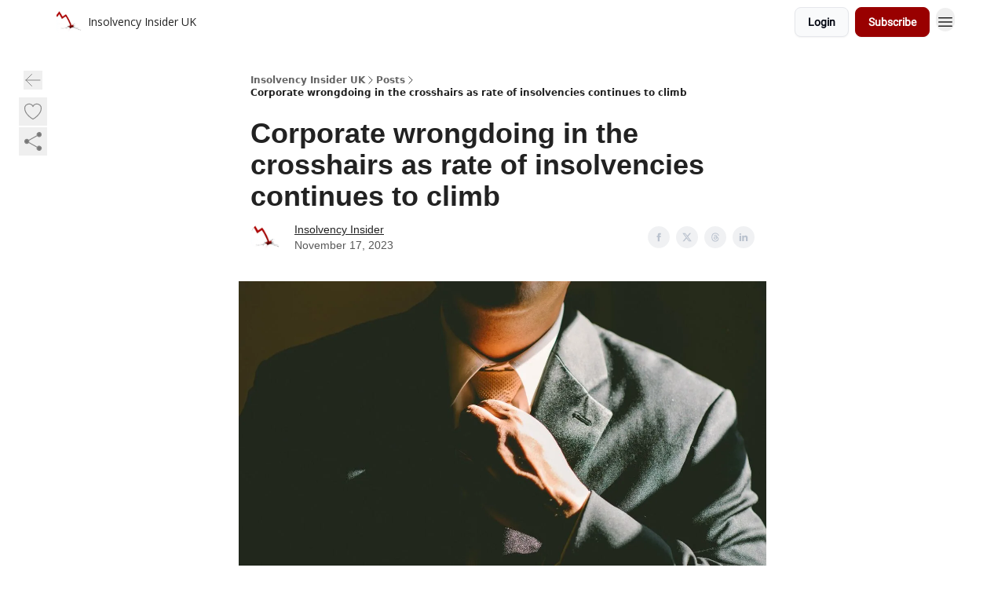

--- FILE ---
content_type: application/javascript; charset=UTF-8
request_url: https://insolvency-insider.co.uk/assets/index-DjruDOev.js
body_size: 15
content:

!function(){try{var e="undefined"!=typeof window?window:"undefined"!=typeof global?global:"undefined"!=typeof globalThis?globalThis:"undefined"!=typeof self?self:{},n=(new e.Error).stack;n&&(e._sentryDebugIds=e._sentryDebugIds||{},e._sentryDebugIds[n]="d43bb928-9199-5fbd-87c6-354ec8ee070e")}catch(e){}}();
import{j as a}from"./jsx-runtime-D_zvdyIk.js";import{c}from"./index-Dvnv69vE.js";const b=({as:o="p",children:t,theme:e="subscribe",size:s="md",weight:r="regular",type:l,className:m=""})=>{const x=c(m,l==="title"&&"wt-header-font",l==="body"&&"wt-body-font",e==="content"&&"text-wt-text-on-background",e==="subscribe-gate"&&"text-wt-background",e==="subscribe-gate-bottom"&&"text-wt-text-on-background",e==="subscribe"&&"text-wt-text-on-subscribe-background",e==="navs"&&"text-wt-text-on-tertiary",e==="default"&&"text-gray-700",e==="primary"&&"text-wt-primary",s==="xs"&&"text-xs sm:text-sm",s==="sm"&&"text-sm",s==="md"&&"text-md",s==="lg"&&"text-md sm:text-lg",s==="xl"&&"text-lg sm:text-xl",s==="2xl"&&"text-xl sm:text-2xl",s==="3xl"&&"text-2xl sm:text-3xl",s==="4xl"&&"text-4xl",s==="5xl"&&"text-3xl sm:text-5xl",s==="6xl"&&"text-6xl",r==="extralight"&&"font-extralight",r==="light"&&"font-light",r==="regular"&&"font-regular",r==="medium"&&"font-medium",r==="semibold"&&"font-semibold",r==="bold"&&"font-bold",r==="black"&&"font-black");switch(o){case"p":return a.jsx("p",{className:x,children:t});case"div":return a.jsx("div",{className:x,children:t});case"span":return a.jsx("span",{className:x,children:t});case"h1":return a.jsx("h1",{className:x,children:t});case"h2":return a.jsx("h2",{className:x,children:t});case"h3":return a.jsx("h3",{className:x,children:t});case"h4":return a.jsx("h4",{className:x,children:t});case"h5":return a.jsx("h5",{className:x,children:t});case"h6":return a.jsx("h6",{className:x,children:t});default:return a.jsx("p",{className:x,children:t})}};export{b as T};
//# sourceMappingURL=index-DjruDOev.js.map

//# debugId=d43bb928-9199-5fbd-87c6-354ec8ee070e


--- FILE ---
content_type: application/javascript; charset=UTF-8
request_url: https://insolvency-insider.co.uk/assets/fonts-CjUFERM6.js
body_size: -187
content:

!function(){try{var e="undefined"!=typeof window?window:"undefined"!=typeof global?global:"undefined"!=typeof globalThis?globalThis:"undefined"!=typeof self?self:{},n=(new e.Error).stack;n&&(e._sentryDebugIds=e._sentryDebugIds||{},e._sentryDebugIds[n]="1c27fd5a-e383-5b43-ba1a-f0c2cb3b09a9")}catch(e){}}();
const s={inter:"Inter",libre_caslon_text:"Libre Caslon Text",space_mono:"Space Mono",quicksand:"Quicksand"},o={inter:{family:"Inter",variants:["100","200","300","regular","500","600","700","800","900"],subsets:["cyrillic","cyrillic-ext","greek","greek-ext","latin","latin-ext","vietnamese"],version:"v12",lastModified:"2022-09-22",files:{100:"http://fonts.gstatic.com/s/inter/v12/UcCO3FwrK3iLTeHuS_fvQtMwCp50KnMw2boKoduKmMEVuLyeMZhrib2Bg-4.ttf",200:"http://fonts.gstatic.com/s/inter/v12/UcCO3FwrK3iLTeHuS_fvQtMwCp50KnMw2boKoduKmMEVuDyfMZhrib2Bg-4.ttf",300:"http://fonts.gstatic.com/s/inter/v12/UcCO3FwrK3iLTeHuS_fvQtMwCp50KnMw2boKoduKmMEVuOKfMZhrib2Bg-4.ttf",regular:"http://fonts.gstatic.com/s/inter/v12/UcCO3FwrK3iLTeHuS_fvQtMwCp50KnMw2boKoduKmMEVuLyfMZhrib2Bg-4.ttf",500:"http://fonts.gstatic.com/s/inter/v12/UcCO3FwrK3iLTeHuS_fvQtMwCp50KnMw2boKoduKmMEVuI6fMZhrib2Bg-4.ttf",600:"http://fonts.gstatic.com/s/inter/v12/UcCO3FwrK3iLTeHuS_fvQtMwCp50KnMw2boKoduKmMEVuGKYMZhrib2Bg-4.ttf",700:"http://fonts.gstatic.com/s/inter/v12/UcCO3FwrK3iLTeHuS_fvQtMwCp50KnMw2boKoduKmMEVuFuYMZhrib2Bg-4.ttf",800:"http://fonts.gstatic.com/s/inter/v12/UcCO3FwrK3iLTeHuS_fvQtMwCp50KnMw2boKoduKmMEVuDyYMZhrib2Bg-4.ttf",900:"http://fonts.gstatic.com/s/inter/v12/UcCO3FwrK3iLTeHuS_fvQtMwCp50KnMw2boKoduKmMEVuBWYMZhrib2Bg-4.ttf"},category:"sans-serif",kind:"webfonts#webfont",menu:"http://fonts.gstatic.com/s/inter/v12/UcCO3FwrK3iLTeHuS_fvQtMwCp50KnMw2boKoduKmMEVuLyfAZlhjQ.ttf"},libre_caslon_text:{family:"Libre Caslon Text",variants:["regular","italic","700"],subsets:["latin","latin-ext"],version:"v5",lastModified:"2023-05-02",files:{regular:"http://fonts.gstatic.com/s/librecaslontext/v5/DdT878IGsGw1aF1JU10PUbTvNNaDMcq_3eNrHgO1.ttf",italic:"http://fonts.gstatic.com/s/librecaslontext/v5/DdT678IGsGw1aF1JU10PUbTvNNaDMfq91-dJGxO1q9o.ttf",700:"http://fonts.gstatic.com/s/librecaslontext/v5/DdT578IGsGw1aF1JU10PUbTvNNaDMfID8sdjNR-8ssPt.ttf"},category:"serif",kind:"webfonts#webfont",menu:"http://fonts.gstatic.com/s/librecaslontext/v5/DdT878IGsGw1aF1JU10PUbTvNNaDMfq-1-c.ttf"},quicksand:{family:"Quicksand",variants:["300","regular","500","600","700"],subsets:["latin","latin-ext","vietnamese"],version:"v30",lastModified:"2022-09-22",files:{300:"http://fonts.gstatic.com/s/quicksand/v30/6xK-dSZaM9iE8KbpRA_LJ3z8mH9BOJvgkKEo18G0wx40QDw.ttf",regular:"http://fonts.gstatic.com/s/quicksand/v30/6xK-dSZaM9iE8KbpRA_LJ3z8mH9BOJvgkP8o18G0wx40QDw.ttf",500:"http://fonts.gstatic.com/s/quicksand/v30/6xK-dSZaM9iE8KbpRA_LJ3z8mH9BOJvgkM0o18G0wx40QDw.ttf",600:"http://fonts.gstatic.com/s/quicksand/v30/6xK-dSZaM9iE8KbpRA_LJ3z8mH9BOJvgkCEv18G0wx40QDw.ttf",700:"http://fonts.gstatic.com/s/quicksand/v30/6xK-dSZaM9iE8KbpRA_LJ3z8mH9BOJvgkBgv18G0wx40QDw.ttf"},category:"sans-serif",kind:"webfonts#webfont",menu:"http://fonts.gstatic.com/s/quicksand/v30/6xK-dSZaM9iE8KbpRA_LJ3z8mH9BOJvgkP8o58C-xw.ttf"},space_mono:{family:"Space Mono",variants:["regular","italic","700","700italic"],subsets:["latin","latin-ext","vietnamese"],version:"v13",lastModified:"2023-06-22",files:{regular:"http://fonts.gstatic.com/s/spacemono/v13/i7dPIFZifjKcF5UAWdDRUEZ2RFq7AwU.ttf",italic:"http://fonts.gstatic.com/s/spacemono/v13/i7dNIFZifjKcF5UAWdDRYER8QHi-EwWMbg.ttf",700:"http://fonts.gstatic.com/s/spacemono/v13/i7dMIFZifjKcF5UAWdDRaPpZYFKQHwyVd3U.ttf","700italic":"http://fonts.gstatic.com/s/spacemono/v13/i7dSIFZifjKcF5UAWdDRYERE_FeaGy6QZ3WfYg.ttf"},category:"monospace",kind:"webfonts#webfont",menu:"http://fonts.gstatic.com/s/spacemono/v13/i7dPIFZifjKcF5UAWdDRYEd8QA.ttf"}};function n(t,e){if(t){if(t in s){const i=o[t]?.category;return`"${s[t]}", ${i==="serif"?"ui-serif, serif":"system-ui, sans-serif"}`}return`"${t}", system-ui, sans-serif`}}export{n as c};
//# sourceMappingURL=fonts-CjUFERM6.js.map

//# debugId=1c27fd5a-e383-5b43-ba1a-f0c2cb3b09a9
